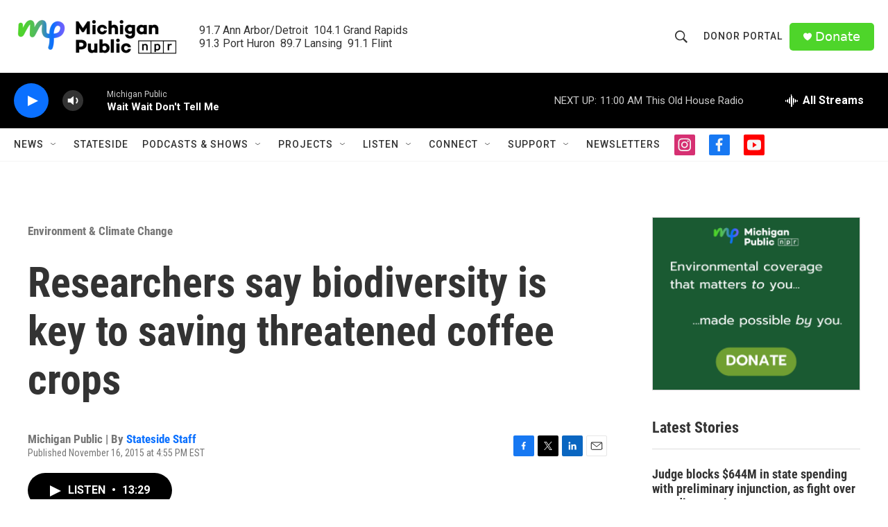

--- FILE ---
content_type: text/html; charset=utf-8
request_url: https://www.google.com/recaptcha/api2/aframe
body_size: 183
content:
<!DOCTYPE HTML><html><head><meta http-equiv="content-type" content="text/html; charset=UTF-8"></head><body><script nonce="gpwPLfeN1qrNtjIXjYsB7w">/** Anti-fraud and anti-abuse applications only. See google.com/recaptcha */ try{var clients={'sodar':'https://pagead2.googlesyndication.com/pagead/sodar?'};window.addEventListener("message",function(a){try{if(a.source===window.parent){var b=JSON.parse(a.data);var c=clients[b['id']];if(c){var d=document.createElement('img');d.src=c+b['params']+'&rc='+(localStorage.getItem("rc::a")?sessionStorage.getItem("rc::b"):"");window.document.body.appendChild(d);sessionStorage.setItem("rc::e",parseInt(sessionStorage.getItem("rc::e")||0)+1);localStorage.setItem("rc::h",'1768664592261');}}}catch(b){}});window.parent.postMessage("_grecaptcha_ready", "*");}catch(b){}</script></body></html>